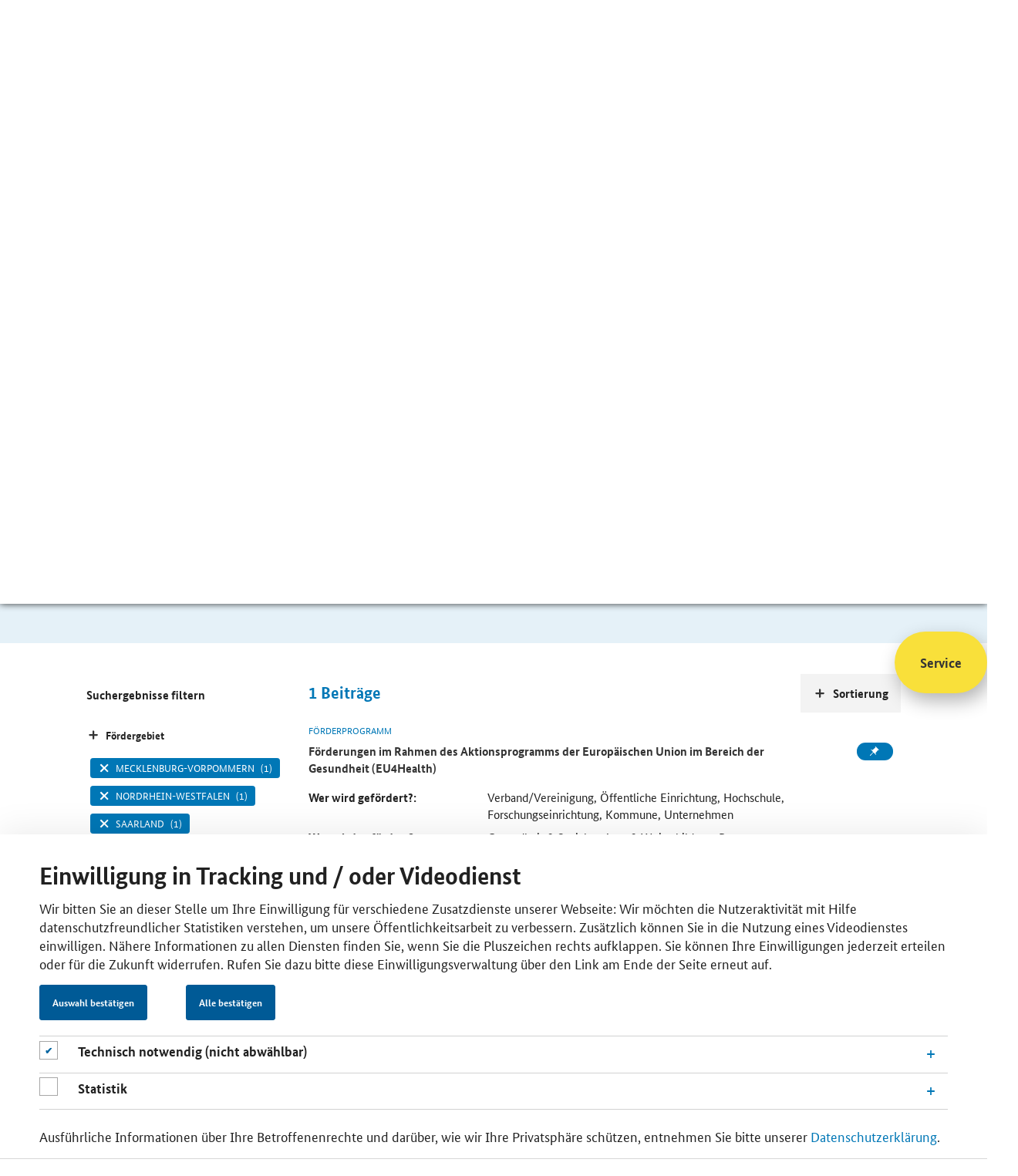

--- FILE ---
content_type: text/html;charset=utf-8
request_url: https://www.foerderdatenbank.de/SiteGlobals/FDB/Forms/Suche/Startseitensuche_Formular.html?cl2Processes_Foerdergebiet=nordrhein_westfalen+mecklenburg_vorpommern+saarland&submit=Suchen&filterCategories=FundingProgram&documentType_str=FundingProgram&templateQueryString=corona&cl2Processes_Foerdergeber=eu
body_size: 8253
content:
<!doctype html> <html lang="de" class="no-js"> <head> <base href="https://www.foerderdatenbank.de/"/> <meta charset="UTF-8"/> <title>Förderdatenbank - Fördersuche </title> <meta name="title" content=" Fördersuche "/> <meta name="viewport" content="width=device-width, initial-scale=1.0, maximum-scale=1.5, user-scalable=1"/> <meta name="author" content="Bundesministerium für Wirtschaft und Klimaschutz, Referat Öffentlichkeitsarbeit"> <meta name="copyright" content="Bundesministerium für Wirtschaft und Klimaschutz"> <meta name="publisher" content="BMWK"/> <meta name="google-site-verification" content="v-SPiTthBWFERCn1oFd6tREbbHbWP0Ca-ZIwmTPvD00"> <meta property="og:url" content="https://www.foerderdatenbank.de/SiteGlobals/FDB/Forms/Suche/Startseitensuche_Formular.html?queryResultId=null&amp;pageNo=0&amp;cl2Processes_Foerdergebiet=nordrhein_westfalen+mecklenburg_vorpommern+saarland&amp;submit=Suchen&amp;filterCategories=FundingProgram&amp;documentType_str=FundingProgram&amp;templateQueryString=corona&amp;cl2Processes_Foerdergeber=eu"/> <meta property="og:title" content=" Fördersuche "/> <script>window.onload=function(){var a=document.getElementsByClassName("no-js");a[0].classList.remove("no-js")};</script> <link rel="canonical" href="https://www.foerderdatenbank.de/SiteGlobals/FDB/Forms/Suche/Startseitensuche_Formular.html?queryResultId=null&amp;pageNo=0&amp;cl2Processes_Foerdergebiet=nordrhein_westfalen+mecklenburg_vorpommern+saarland&amp;submit=Suchen&amp;filterCategories=FundingProgram&amp;documentType_str=FundingProgram&amp;templateQueryString=corona&amp;cl2Processes_Foerdergeber=eu"/> <link rel="license" href="FDB/DE/Meta/Impressum/impressum.html" type="text/html" title="Impressum"/> <link rel="start" href="FDB/DE/Home/home.html" type="text/html" title="HomepageSprungmarke"/> <link rel="search" href="FDB/DE/Service/Suche/suche.html" type="text/html" title="Suche"/> <link rel="shortcut icon" href="/SiteGlobals/FDB/Frontend/Images/favicon.ico?__blob=normal&amp;v=2" type="image/ico"/> <link rel="stylesheet" href="/static/FDB/css/main.min.css" type="text/css"/> <link rel="stylesheet" href="SiteGlobals/FDB/Frontend/Styles/additional.css?v=2" type="text/css"/> <link rel="stylesheet" href="SiteGlobals/FDB/Frontend/Styles/maintenance.css?v=27" type="text/css"/> <link rel="stylesheet" href="SiteGlobals/FDB/Frontend/Styles/production.css?v=2" type="text/css"/> <style>
.basket-session>.btn:nth-of-type(2) {
 margin-right: 2rem;
} 
    </style> <script>var et_pagename="DE%2FService%2FSuche%2Fsuche";var et_areas="FDB%2FDE%2FService%2FSuche%2F";var et_url="https%3A%2F%2Fwww.foerderdatenbank.de%2FFDB%2FDE%2FService%2FSuche%2Fsuche.html";var cc_attributes=new Object();cc_attributes.etcc_cu="onsite";cc_attributes.etcc_med_onsite="Interne Suche";cc_attributes.etcc_cmp_onsite="Mit Ergebnis";cc_attributes.etcc_st_onsite="corona";</script> <script id="_etLoader" data-block-cookies="true" data-respect-dnt="true" data-secure-code="zVbBQs" src="//static.etracker.com/code/e.js"></script> <noscript> <link rel="stylesheet" media="all" href="//www.etracker.de/cnt_css.php?et=zVbBQs&amp;v=4.0&amp;java=n&amp;et_easy=0&amp;et_pagename=DE%2FService%2FSuche%2Fsuche&amp;et_areas=FDB%2FDE%2FService%2FSuche%2F&amp;et_url=https%3A%2F%2Fwww.foerderdatenbank.de%2FFDB%2FDE%2FService%2FSuche%2Fsuche.html&amp;et_lpage=&amp;et_sub=corona"/> </noscript> <noscript> <link rel="stylesheet" media="all" href="https://www.etracker.de/cntcc?et=$eTrackerKey&amp;v=4.0&amp;java=n&amp;cc_attrs=%7B%27etcc_cu%27%3A%27onsite%27%2C%27etcc_med_onsite%27%3A%27Interne+Suche%27%2C%27etcc_cmp_onsite%27%3A%27Mit+Ergebnis%27%2C%27etcc_st_onsite%27%3A%27corona%27%7D}"/> </noscript> </head> <body class="body" data-nn="bd101467-e52a-4850-931d-5e2a691629e5-e53dafe5-ee69-40ba-8612-f85921482569" data-svg-sprite="FDB/WS/svg-sprite/data.svg"> <div id="cookiebanner" style="display:none;" class="c-banner c-banner--cookie js-banner" data-label-obligatory="cookieObligatory" data-label-optional="cookieOptional" data-label-confirm="Auswahl bestätigen" data-label-consent-all="Alle bestätigen" data-animation="true" data-cookie="cookiebanner" data-position="bottom" data-gsb-matomo-tracking="true" role="dialog" aria-modal="true" aria-labelledby="cookiebannerhead"> <div class="container"> <div class="content"> <div class="c-banner__wrapper c-banner__wrapper--no-wrap"> <div class="c-banner__content"> <h2 id="cookiebannerhead" class="container-title">Einwilligung in Tracking und / oder Videodienst</h2> <p>Wir bitten Sie an dieser Stelle um Ihre Einwilligung für verschiedene Zusatzdienste unserer Webseite: Wir möchten die Nutzeraktivität mit Hilfe datenschutzfreundlicher Statistiken verstehen, um unsere Öffentlichkeitsarbeit zu verbessern. Zusätzlich können Sie in die Nutzung eines Videodienstes einwilligen. Nähere Informationen zu allen Diensten finden Sie, wenn Sie die Pluszeichen rechts aufklappen. Sie können Ihre Einwilligungen jederzeit erteilen oder für die Zukunft widerrufen. Rufen Sie dazu bitte diese Einwilligungsverwaltung über den Link am Ende der Seite erneut auf.</p> </div> <div class="c-banner__controls"> <button class="c-banner__button js-close-banner btn btn-primary"></button> </div> <div class="checkboxes_accordions"> <div class="formFieldcheckbox"> <p class="checkbox"> <input type="checkbox" disabled="disabled" checked="checked" class="checkbox" id="cookiebanner-checkbox-obligatory" aria-label="Technisch notwendig (nicht abwählbar)"> <label for="cookiebanner-checkbox-obligatory"></label> </p> </div> <div id="accoIDcookieBannerAccordionFunctional" class="accordion js-ajax-accordion"> <div class="accordion-item panel" id="idcCookieBannerAccordionItemFunctional"> <div class="sticky-anchor"></div> <div role="heading" class="accordion-head collapsed" aria-expanded="false" aria-level="2" data-parent="#accoIDcookieBannerAccordionFunctional" data-target="#collapsecCookieBannerAccordionItemFunctional" data-toggle="accordion"> <a class="js-load-content link-load-content" href="#" title="Öffnen"> <h3 class="accordion-title"> <span class="accordion-title-icon icon"></span> <span class="accordion-title-label"> Technisch notwendig (nicht abwählbar) </span> </h3> </a> </div> <div id="collapsecCookieBannerAccordionItemFunctional" class="accordion-body collapse"> <div> <p>Diese Webseite setzt temporäre Session Cookies. Diese sind technisch notwendig und deshalb nicht abwählbar. Sie dienen ausschließlich dazu, Ihnen die Nutzung der Webseite zu ermöglichen.</p> </div> </div> </div> </div> <div class="formFieldcheckbox"> <p class="checkbox"> <input type="checkbox" class="checkbox" name="et_oi_v2" id="cookiebanner-checkbox-statistics" aria-label="Statistik"> <label for="cookiebanner-checkbox-statistics"></label> </p> </div> <div id="accoIDcookieBannerAccordionStatistics" class="accordion js-ajax-accordion"> <div class="accordion-item panel" id="idcCookieBannerAccordionItemStatistics"> <div class="sticky-anchor"></div> <div role="heading" class="accordion-head collapsed" aria-expanded="false" aria-level="2" data-parent="#accoIDcookieBannerAccordionStatistics" data-target="#collapsecCookieBannerAccordionItemStatistics" data-toggle="accordion"> <a class="js-load-content link-load-content" href="#" title="Öffnen"> <h3 class="accordion-title"> <span class="accordion-title-icon icon"></span> <span class="accordion-title-label"> Statistik </span> </h3> </a> </div> <div id="collapsecCookieBannerAccordionItemStatistics" class="accordion-body collapse"> <div> <p>Unsere Datenerhebung zu statistischen Zwecken funktioniert so: Ihre Zustimmung vorausgesetzt, leitet ein Skript auf unserer Webseite automatisch Ihre IP-Adresse und den sog. User Agent an die etracker GmbH weiter. Hier wird Ihre IP-Adresse unmittelbar und automatisch gekürzt. Anschließend pseudonymisiert die Software die übermittelten Daten ausschließlich zu dem Zweck, Mehrfachnutzungen in der Sitzung feststellen zu können. Nach Ablauf von 7 Tagen wird jede Zuordnung zur Sitzung gelöscht, und Ihre statistischen Daten liegen gänzlich anonymisiert vor. Etracker ist ein deutsches Unternehmen, und verarbeitet Ihre Daten ausschließlich in unserem Auftrag auf geschützten Servern. An weitere Dritte werden sie nicht übermittelt. Verantwortlich für diese Verarbeitung Ihrer Daten ist das Bundesministerium für Wirtschaft und Klimaschutz. Unsere Datenschutzbeauftragte erreichen Sie unter <a class="RichTextIntLink NavNode" href="mailto:datenschutzbeauftragte@bmwk.bund.de">datenschutzbeauftragte@bmwk.bund.de</a>. Als Rechtsgrundlage dient uns Ihre Einwilligung nach § 25 Abs. 1 TTDSG i. V. m. Artikel 6 Abs. 1 lit. a) DSGVO und § 3 Abs. 1 EGovG. Wir haben sichergestellt, dass Sie Ihre Einwilligung jederzeit für die Zukunft widerrufen können. Rufen Sie dazu bitte diese Einwilligungsverwaltung über den Link am Ende der Seite erneut auf.</p> </div> </div> </div> </div> </div> <div class="c-banner__content"> <p>Ausführliche Informationen über Ihre Betroffenenrechte und darüber, wie wir Ihre Privatsphäre schützen, entnehmen Sie bitte unserer <a class="RichTextIntLink NavNode" href="https://www.bmwk.de/Navigation/DE/Service/Datenschutzerklaerung/datenschutzerklaerung.html" title="Datenschutzerklärung">Datenschutzerklärung</a>.</p> </div> </div> </div> </div> </div> <div class="skipLinks"> <a href="SiteGlobals/FDB/Forms/Suche/Startseitensuche_Formular.html?queryResultId=null&amp;pageNo=0&amp;cl2Processes_Foerdergebiet=nordrhein_westfalen+mecklenburg_vorpommern+saarland&amp;submit=Suchen&amp;filterCategories=FundingProgram&amp;documentType_str=FundingProgram&amp;templateQueryString=corona&amp;cl2Processes_Foerdergeber=eu#content">Inhalt</a> <a href="SiteGlobals/FDB/Forms/Suche/Startseitensuche_Formular.html?queryResultId=null&amp;pageNo=0&amp;cl2Processes_Foerdergebiet=nordrhein_westfalen+mecklenburg_vorpommern+saarland&amp;submit=Suchen&amp;filterCategories=FundingProgram&amp;documentType_str=FundingProgram&amp;templateQueryString=corona&amp;cl2Processes_Foerdergeber=eu#navPrimary">Hauptmenu</a> <a href="SiteGlobals/FDB/Forms/Suche/Startseitensuche_Formular.html?queryResultId=null&amp;pageNo=0&amp;cl2Processes_Foerdergebiet=nordrhein_westfalen+mecklenburg_vorpommern+saarland&amp;submit=Suchen&amp;filterCategories=FundingProgram&amp;documentType_str=FundingProgram&amp;templateQueryString=corona&amp;cl2Processes_Foerdergeber=eu#search">Suche</a> </div> <header class="header"> <ul class="ul--meta"> <li class="li--meta"> <a class="link--meta" href="FDB/DE/Service/Kontakt/kontakt.html"> <span class="link--label">Kontakt</span> </a> </li> <li class="li--meta"> <a href="FDB/DE/Service/Merkzettel/merkzettel.html" class="link--meta link--session" aria-label="Number of saved itens" data-basket="FDB/WS/merkzettel/navnode.html"> <svg class="icon icon--svg" width="16" height="16" focusable="false" aria-hidden="true"> <use xlink:href="#svg__icon-pin"></use> </svg> <span class="link--label"></span> </a> </li> </ul> <a class="header--first-logo" aria-label="Zur Homepage des BMWE" href="http://www.bmwk.de" target="_blank" rel="noopener noreferrer"> <svg class="icon icon--svg" width="167" height="83" focusable="false" aria-hidden="true"> <use xlink:href="#svg__logo-bmwe-de"></use> </svg> <noscript><img src="SiteGlobals/Frontend/SVG/svg__logo-bmwe-de?view=renderSVG" alt="Logo BMWE"></noscript> </a> <a href="FDB/DE/Home/home.html" class="header--second-logo" aria-label="Zur Startseite"> <svg class="icon icon--svg" width="167" height="83" focusable="false" aria-hidden="true"> <use xlink:href="#svg__logo-fdb-de"></use> </svg> <noscript><img src="SiteGlobals/FDB/Frontend/SVG/svg__logo-fdb-de?view=renderSVG" alt="Logo Förderdatenbank"></noscript> </a> </header> <nav class="nav nav--main"> <a href="javascript:void(0)" role="button" aria-label="Hauptnavigation öffnen" aria-expanded="false" class="opener--mobile mobile--accordion-opener" data-expanded="false" data-scroll="false"> <span></span> </a> <ul class="ul--first-level"> <li class="li--first-level"> <a href="FDB/DE/Home/home.html" class="nav__link" aria-label="Zur Startseite"> <svg class="icon icon--svg" width="16" height="16" focusable="false" aria-label="label"> <use xlink:href="#svg__icon-home"></use> </svg> </a> </li> <li class="li--first-level"> <a href="FDB/DE/Foerderprogramme/foerderprogramme.html" class="li--link"><span class="link--label">Förderprogramme</span></a> </li> <li class="li--first-level"> <a href="FDB/DE/Foerderorganisation/foerderorganisationen.html" class="li--link"><span class="link--label">Förderorganisationen</span></a> </li> <li class="li--first-level"> <a href="FDB/DE/Service/Aktuelles/aktuelles.html" class="li--link"><span class="link--label">Aktuelles</span></a> </li> <li class="li--first-level mainnav--search"> <form name="searchService" action="SiteGlobals/FDB/Forms/Suche/Servicesuche_Formular.html" method="get" enctype="application/x-www-form-urlencoded"> <input type="hidden" name="resourceId" value="75957770-36ec-4a46-a24b-63087e1d6e7c"/> <input type="hidden" name="input_" value="bd101467-e52a-4850-931d-5e2a691629e5"/> <input type="hidden" name="pageLocale" value="de"/> <div class="mainnav__fieldset"> <input id="f75957770-36ec-4a46-a24b-63087e1d6e7cd95d2f40f-bb1f-415d-b220-fa5d3f0908b3" name="templateQueryString" value="corona" title="Suchbegriff darf nicht mit ? oder * beginnen" type="text" pattern="^[^*?].*$" class="mainnav__input-text" placeholder="Suche" size="26" maxlength="100" data-autosuggest="SiteGlobals/FDB/Forms/Suche/Servicesuche_Autosuggest_Formular.json?userQuery="/> <div class="autosuggest-container"></div> <button type="submit" name="submit" value="Suchen" class="btn mainnav__btn" aria-label="Suche starten"> <svg class="icon icon--svg" width="16" height="16" focusable="false" aria-hidden="true"> <use xlink:href="#svg__icon-search"></use> </svg> </button> </div> </form> </li> </ul> </nav> <main class="main"> <div class="jumbotron"> <div class="container container--headline"> <div class="content"> <h1 class="title">Fördersuche</h1> <div class="rich--text"> <p> Sie sind auf der Suche nach finanzieller Unterstützung, dem passenden Ansprechpartner oder weiterführenden Informationen zum Thema Förderung und Finanzierung? Geben Sie Ihren Suchbegriff ein und nutzen Sie die Ergebnisfilter.<strong></strong></p> </div> </div> </div> </div> <div class="jumbotron"> <div class="container"> <form name="searchExpert" action="SiteGlobals/FDB/Forms/Suche/Expertensuche_Formular.html" method="get" enctype="application/x-www-form-urlencoded"> <input type="hidden" name="resourceId" value="c4b4dbf3-4c29-4e70-9465-1f1783a8f117"/> <input type="hidden" name="input_" value="bd101467-e52a-4850-931d-5e2a691629e5"/> <input type="hidden" name="pageLocale" value="de"/> <fieldset> <div class="checkboxes__container--search"> <legend class="checkboxes__legend--search"> Sie suchen </legend> <input class="checkboxes__checkbox--search" type="checkbox" id="fc4b4dbf3-4c29-4e70-9465-1f1783a8f117g372ca7b4-2882-4204-8c6c-0b7818258ffbd45e53097-b090-48d9-bf1b-27cdeaef4b7ci1" name="filterCategories" value="FundingProgram" title="Förderprogramm" checked="checked"/> <label for="fc4b4dbf3-4c29-4e70-9465-1f1783a8f117g372ca7b4-2882-4204-8c6c-0b7818258ffbd45e53097-b090-48d9-bf1b-27cdeaef4b7ci1" class="checkboxes__label--search"> <svg class="icon icon--svg" width="16" height="16" focusable="false"> <use xlink:href="#svg__icon-tick"></use> </svg> Förderprogramm </label> <input class="checkboxes__checkbox--search" type="checkbox" id="fc4b4dbf3-4c29-4e70-9465-1f1783a8f117g372ca7b4-2882-4204-8c6c-0b7818258ffbdace84b04-84d1-40b5-8d5f-542c49ab24fai2" name="filterCategories" value="FundingOrganisation" title="Förderorganisation"/> <label for="fc4b4dbf3-4c29-4e70-9465-1f1783a8f117g372ca7b4-2882-4204-8c6c-0b7818258ffbdace84b04-84d1-40b5-8d5f-542c49ab24fai2" class="checkboxes__label--search"> <svg class="icon icon--svg" width="16" height="16" focusable="false"> <use xlink:href="#svg__icon-tick"></use> </svg> Förderorganisation </label> <input class="checkboxes__checkbox--search" type="checkbox" id="fc4b4dbf3-4c29-4e70-9465-1f1783a8f117g372ca7b4-2882-4204-8c6c-0b7818258ffbd3a647896-142e-4ac3-9ff4-2d0fce90bd9di3" name="filterCategories" value="in_den_weiteren_inhalten" title="In den weiteren Inhalten"/> <label for="fc4b4dbf3-4c29-4e70-9465-1f1783a8f117g372ca7b4-2882-4204-8c6c-0b7818258ffbd3a647896-142e-4ac3-9ff4-2d0fce90bd9di3" class="checkboxes__label--search"> <svg class="icon icon--svg" width="16" height="16" focusable="false"> <use xlink:href="#svg__icon-tick"></use> </svg> In den weiteren Inhalten </label> <input type="hidden" name="filterCategories.GROUP" value="1"/> </div> </fieldset> <fieldset class="fieldset"> <div class="input__container--search"> <label for="fc4b4dbf3-4c29-4e70-9465-1f1783a8f117df23bf997-5a53-4e73-bba6-74e34245ee2f" class="label--search"> <svg class="icon icon--svg" width="16" height="16" focusable="false" aria-hidden="true"> <use xlink:href="#svg__icon-search"></use> </svg> </label> <input id="fc4b4dbf3-4c29-4e70-9465-1f1783a8f117df23bf997-5a53-4e73-bba6-74e34245ee2f" name="templateQueryString" value="corona" title="Suchbegriff darf nicht mit ? oder * beginnen" type="text" pattern="^[^*?].*$" class="input--search" placeholder="Bitte Suchbegriff eingeben" size="26" maxlength="100" data-autosuggest="SiteGlobals/FDB/Forms/Suche/Servicesuche_Autosuggest_Formular.json?userQuery="/> <div class="autosuggest-container"></div> <button type="submit" name="submit" value="Suchen" class="btn btn--search" aria-label="Suche starten"> Suchen </button> <p class="filter--note"> <strong>Hinweis:</strong> für eine erweiterte Suche mit Filtermöglichkeiten bestätigen Sie den &#8220;Such-Button&#8221; </p> </div> </fieldset> </form> </div> </div> <div class="container content--main content--search for-aside-left"> <div class="content"> <div class="search--hits"> <span id="hits--count">1</span> <span>Beiträge</span> </div> <div class="searchresult"> <div class="card card--horizontal card--fundingprogram"> <p class="card--topline">Förderprogramm</p> <div class="li--meta"> <a class="btn btn--basket" data-basket-id="6eefc8cb-70c5-4f04-8bba-0a30b8501ddc" data-basket-action="add" data-href="FDB/WS/merkzettel/updatenavnode.html" title="Förderprogramm &quot;Förderungen im Rahmen des Aktionsprogramms der Europäischen Union im Bereich der Gesundheit (EU4Health)&quot; dem Merkzettel hinzufügen." onmousedown="ET_Event.eventStart('Merkzettel', '/BMWI/FDB/Content/DE/Foerderprogramm/EU/eu4health', 'merken', 'updatenavnode (70057dd5-6b2d-4c7b-86d3-0806054c24a5)')" target="_blank" rel="noopener noreferrer"> <svg class="icon icon--svg" width="16" height="16" focusable="false" aria-hidden="true"> <use class="default" xlink:href="#svg__icon-pin"></use> <use class="to-save" xlink:href="#svg__icon-plus"></use> <use class="saved" xlink:href="#svg__icon-tick"></use> <use class="remove" xlink:href="#svg__icon-close"></use> </svg> </a> </div> <p class="card--title"> <a class="" title="Öffnet die Einzelsicht" href="FDB/Content/DE/Foerderprogramm/EU/eu4health.html"> <span class="link--label"> Förderungen im Rahmen des Aktionsprogramms der Europäischen Union im Bereich der Gesundheit (EU4Health) </span> </a> </p> <dl class="grid-modul--two-elements document-info-fundingprogram"> <dt> Wer wird gefördert?: </dt> <dd> Verband/Vereinigung, Öffentliche Einrichtung, Hochschule, Forschungseinrichtung, Kommune, Unternehmen </dd> <dt> Was wird gefördert?: </dt> <dd> Gesundheit & Soziales, Aus- & Weiterbildung, Beratung, Digitalisierung, Forschung & Innovation (themenspezifisch), Corona-Hilfe </dd> </dl> </div> </div> </div> <div class="sort--links"> <div class="box"> <h3 class="sort--accordion-opener" data-expanded="false" data-scroll="false" tabindex="0"> <svg class="icon icon--svg" width="16" height="16" focusable="false"> <use xlink:href="#svg__icon-plus"></use> </svg> <span class="btn--label">Sortierung</span></h3> <ul> <li> <a href="SiteGlobals/FDB/Forms/Suche/Startseitensuche_Formular.html?cl2Processes_Foerdergebiet=nordrhein_westfalen+mecklenburg_vorpommern+saarland&amp;submit=Suchen&amp;filterCategories=FundingProgram&amp;documentType_str=FundingProgram&amp;templateQueryString=corona&amp;sortOrder=title_text_sort+asc&amp;cl2Processes_Foerdergeber=eu" rel="nofollow" title="AufsteigendSortieren" class="sortUp button"><span class="link--label">Titel</span></a> </li> <li> <a href="SiteGlobals/FDB/Forms/Suche/Startseitensuche_Formular.html?cl2Processes_Foerdergebiet=nordrhein_westfalen+mecklenburg_vorpommern+saarland&amp;submit=Suchen&amp;filterCategories=FundingProgram&amp;documentType_str=FundingProgram&amp;templateQueryString=corona&amp;sortOrder=dateOfIssue_dt+desc&amp;cl2Processes_Foerdergeber=eu" rel="nofollow" title="AbsteigendSortieren" class="sortDown button"><span class="link--label">Datum</span></a> </li> </ul> </div> </div> <aside class="sidebar"> <div class="sidebar--tabs"> <h3>Suchergebnisse filtern</h3> <button class="sidebar--accordion-opener" data-expanded="false" tabindex="0"> <svg class="icon icon--svg" width="16" height="16" focusable="false" aria-label="label"> <use xlink:href="#svg__icon-plus"></use> </svg> <span class="btn--label">Fördergebiet</span> </button> <ul class="sidebar--ul"> <li class="sidebar--li"> <a href="SiteGlobals/FDB/Forms/Suche/Startseitensuche_Formular.html?cl2Processes_Foerdergebiet=nordrhein_westfalen+mecklenburg_vorpommern+saarland+_bundesweit&amp;submit=Suchen&amp;filterCategories=FundingProgram&amp;documentType_str=FundingProgram&amp;templateQueryString=corona&amp;cl2Processes_Foerdergeber=eu" rel="nofollow" class="sidebar--link" role="checkbox" aria-checked="false"> <svg class="icon icon--svg" width="16" height="16" focusable="false" aria-label="label"> <use xlink:href="#svg__icon-tick"></use> </svg> <span class="link--label">bundesweit</span> <span class="link--count">(1)</span> </a> </li> <li class="sidebar--li"> <a href="SiteGlobals/FDB/Forms/Suche/Startseitensuche_Formular.html?cl2Processes_Foerdergebiet=nordrhein_westfalen+mecklenburg_vorpommern+saarland+baden_wuerttemberg&amp;submit=Suchen&amp;filterCategories=FundingProgram&amp;documentType_str=FundingProgram&amp;templateQueryString=corona&amp;cl2Processes_Foerdergeber=eu" rel="nofollow" class="sidebar--link" role="checkbox" aria-checked="false"> <svg class="icon icon--svg" width="16" height="16" focusable="false" aria-label="label"> <use xlink:href="#svg__icon-tick"></use> </svg> <span class="link--label">Baden-Württemberg</span> <span class="link--count">(1)</span> </a> </li> <li class="sidebar--li"> <a href="SiteGlobals/FDB/Forms/Suche/Startseitensuche_Formular.html?cl2Processes_Foerdergebiet=nordrhein_westfalen+mecklenburg_vorpommern+saarland+bayern&amp;submit=Suchen&amp;filterCategories=FundingProgram&amp;documentType_str=FundingProgram&amp;templateQueryString=corona&amp;cl2Processes_Foerdergeber=eu" rel="nofollow" class="sidebar--link" role="checkbox" aria-checked="false"> <svg class="icon icon--svg" width="16" height="16" focusable="false" aria-label="label"> <use xlink:href="#svg__icon-tick"></use> </svg> <span class="link--label">Bayern</span> <span class="link--count">(1)</span> </a> </li> <li class="sidebar--li"> <a href="SiteGlobals/FDB/Forms/Suche/Startseitensuche_Formular.html?cl2Processes_Foerdergebiet=nordrhein_westfalen+mecklenburg_vorpommern+saarland+berlin&amp;submit=Suchen&amp;filterCategories=FundingProgram&amp;documentType_str=FundingProgram&amp;templateQueryString=corona&amp;cl2Processes_Foerdergeber=eu" rel="nofollow" class="sidebar--link" role="checkbox" aria-checked="false"> <svg class="icon icon--svg" width="16" height="16" focusable="false" aria-label="label"> <use xlink:href="#svg__icon-tick"></use> </svg> <span class="link--label">Berlin</span> <span class="link--count">(1)</span> </a> </li> <li class="sidebar--li"> <a href="SiteGlobals/FDB/Forms/Suche/Startseitensuche_Formular.html?cl2Processes_Foerdergebiet=nordrhein_westfalen+mecklenburg_vorpommern+saarland+brandenburg&amp;submit=Suchen&amp;filterCategories=FundingProgram&amp;documentType_str=FundingProgram&amp;templateQueryString=corona&amp;cl2Processes_Foerdergeber=eu" rel="nofollow" class="sidebar--link" role="checkbox" aria-checked="false"> <svg class="icon icon--svg" width="16" height="16" focusable="false" aria-label="label"> <use xlink:href="#svg__icon-tick"></use> </svg> <span class="link--label">Brandenburg</span> <span class="link--count">(1)</span> </a> </li> <li class="sidebar--li"> <a href="SiteGlobals/FDB/Forms/Suche/Startseitensuche_Formular.html?cl2Processes_Foerdergebiet=nordrhein_westfalen+mecklenburg_vorpommern+saarland+bremen&amp;submit=Suchen&amp;filterCategories=FundingProgram&amp;documentType_str=FundingProgram&amp;templateQueryString=corona&amp;cl2Processes_Foerdergeber=eu" rel="nofollow" class="sidebar--link" role="checkbox" aria-checked="false"> <svg class="icon icon--svg" width="16" height="16" focusable="false" aria-label="label"> <use xlink:href="#svg__icon-tick"></use> </svg> <span class="link--label">Bremen</span> <span class="link--count">(1)</span> </a> </li> <li class="sidebar--li"> <a href="SiteGlobals/FDB/Forms/Suche/Startseitensuche_Formular.html?cl2Processes_Foerdergebiet=nordrhein_westfalen+mecklenburg_vorpommern+saarland+de_ni&amp;submit=Suchen&amp;filterCategories=FundingProgram&amp;documentType_str=FundingProgram&amp;templateQueryString=corona&amp;cl2Processes_Foerdergeber=eu" rel="nofollow" class="sidebar--link" role="checkbox" aria-checked="false"> <svg class="icon icon--svg" width="16" height="16" focusable="false" aria-label="label"> <use xlink:href="#svg__icon-tick"></use> </svg> <span class="link--label">Niedersachsen</span> <span class="link--count">(1)</span> </a> </li> <li class="sidebar--li"> <a href="SiteGlobals/FDB/Forms/Suche/Startseitensuche_Formular.html?cl2Processes_Foerdergebiet=nordrhein_westfalen+mecklenburg_vorpommern+saarland+de_st&amp;submit=Suchen&amp;filterCategories=FundingProgram&amp;documentType_str=FundingProgram&amp;templateQueryString=corona&amp;cl2Processes_Foerdergeber=eu" rel="nofollow" class="sidebar--link" role="checkbox" aria-checked="false"> <svg class="icon icon--svg" width="16" height="16" focusable="false" aria-label="label"> <use xlink:href="#svg__icon-tick"></use> </svg> <span class="link--label">Sachsen-Anhalt</span> <span class="link--count">(1)</span> </a> </li> <li class="sidebar--li"> <a href="SiteGlobals/FDB/Forms/Suche/Startseitensuche_Formular.html?cl2Processes_Foerdergebiet=nordrhein_westfalen+mecklenburg_vorpommern+saarland+hamburg&amp;submit=Suchen&amp;filterCategories=FundingProgram&amp;documentType_str=FundingProgram&amp;templateQueryString=corona&amp;cl2Processes_Foerdergeber=eu" rel="nofollow" class="sidebar--link" role="checkbox" aria-checked="false"> <svg class="icon icon--svg" width="16" height="16" focusable="false" aria-label="label"> <use xlink:href="#svg__icon-tick"></use> </svg> <span class="link--label">Hamburg</span> <span class="link--count">(1)</span> </a> </li> <li class="sidebar--li"> <a href="SiteGlobals/FDB/Forms/Suche/Startseitensuche_Formular.html?cl2Processes_Foerdergebiet=nordrhein_westfalen+mecklenburg_vorpommern+saarland+hessen&amp;submit=Suchen&amp;filterCategories=FundingProgram&amp;documentType_str=FundingProgram&amp;templateQueryString=corona&amp;cl2Processes_Foerdergeber=eu" rel="nofollow" class="sidebar--link" role="checkbox" aria-checked="false"> <svg class="icon icon--svg" width="16" height="16" focusable="false" aria-label="label"> <use xlink:href="#svg__icon-tick"></use> </svg> <span class="link--label">Hessen</span> <span class="link--count">(1)</span> </a> </li> <li class="sidebar--li"> <a href="SiteGlobals/FDB/Forms/Suche/Startseitensuche_Formular.html?cl2Processes_Foerdergebiet=nordrhein_westfalen+saarland&amp;submit=Suchen&amp;filterCategories=FundingProgram&amp;documentType_str=FundingProgram&amp;templateQueryString=corona&amp;cl2Processes_Foerdergeber=eu" rel="nofollow" class="sidebar--link selected" role="checkbox" aria-checked="true"> <svg class="icon icon--svg" width="16" height="16" focusable="false" aria-label="label"> <use xlink:href="#svg__icon-tick"></use> </svg> <span class="link--label">Mecklenburg-Vorpommern</span> <span class="link--count">(1)</span> </a> </li> <li class="sidebar--li"> <a href="SiteGlobals/FDB/Forms/Suche/Startseitensuche_Formular.html?cl2Processes_Foerdergebiet=mecklenburg_vorpommern+saarland&amp;submit=Suchen&amp;filterCategories=FundingProgram&amp;documentType_str=FundingProgram&amp;templateQueryString=corona&amp;cl2Processes_Foerdergeber=eu" rel="nofollow" class="sidebar--link selected" role="checkbox" aria-checked="true"> <svg class="icon icon--svg" width="16" height="16" focusable="false" aria-label="label"> <use xlink:href="#svg__icon-tick"></use> </svg> <span class="link--label">Nordrhein-Westfalen</span> <span class="link--count">(1)</span> </a> </li> <li class="sidebar--li"> <a href="SiteGlobals/FDB/Forms/Suche/Startseitensuche_Formular.html?cl2Processes_Foerdergebiet=nordrhein_westfalen+mecklenburg_vorpommern+saarland+rheinland_pfalz&amp;submit=Suchen&amp;filterCategories=FundingProgram&amp;documentType_str=FundingProgram&amp;templateQueryString=corona&amp;cl2Processes_Foerdergeber=eu" rel="nofollow" class="sidebar--link" role="checkbox" aria-checked="false"> <svg class="icon icon--svg" width="16" height="16" focusable="false" aria-label="label"> <use xlink:href="#svg__icon-tick"></use> </svg> <span class="link--label">Rheinland-Pfalz</span> <span class="link--count">(1)</span> </a> </li> <li class="sidebar--li"> <a href="SiteGlobals/FDB/Forms/Suche/Startseitensuche_Formular.html?cl2Processes_Foerdergebiet=nordrhein_westfalen+mecklenburg_vorpommern&amp;submit=Suchen&amp;filterCategories=FundingProgram&amp;documentType_str=FundingProgram&amp;templateQueryString=corona&amp;cl2Processes_Foerdergeber=eu" rel="nofollow" class="sidebar--link selected" role="checkbox" aria-checked="true"> <svg class="icon icon--svg" width="16" height="16" focusable="false" aria-label="label"> <use xlink:href="#svg__icon-tick"></use> </svg> <span class="link--label">Saarland</span> <span class="link--count">(1)</span> </a> </li> <li class="sidebar--li"> <a href="SiteGlobals/FDB/Forms/Suche/Startseitensuche_Formular.html?cl2Processes_Foerdergebiet=nordrhein_westfalen+mecklenburg_vorpommern+saarland+sachsen&amp;submit=Suchen&amp;filterCategories=FundingProgram&amp;documentType_str=FundingProgram&amp;templateQueryString=corona&amp;cl2Processes_Foerdergeber=eu" rel="nofollow" class="sidebar--link" role="checkbox" aria-checked="false"> <svg class="icon icon--svg" width="16" height="16" focusable="false" aria-label="label"> <use xlink:href="#svg__icon-tick"></use> </svg> <span class="link--label">Sachsen</span> <span class="link--count">(1)</span> </a> </li> <li class="sidebar--li"> <a href="SiteGlobals/FDB/Forms/Suche/Startseitensuche_Formular.html?cl2Processes_Foerdergebiet=nordrhein_westfalen+mecklenburg_vorpommern+saarland+schleswig_holstein&amp;submit=Suchen&amp;filterCategories=FundingProgram&amp;documentType_str=FundingProgram&amp;templateQueryString=corona&amp;cl2Processes_Foerdergeber=eu" rel="nofollow" class="sidebar--link" role="checkbox" aria-checked="false"> <svg class="icon icon--svg" width="16" height="16" focusable="false" aria-label="label"> <use xlink:href="#svg__icon-tick"></use> </svg> <span class="link--label">Schleswig-Holstein</span> <span class="link--count">(1)</span> </a> </li> <li class="sidebar--li"> <a href="SiteGlobals/FDB/Forms/Suche/Startseitensuche_Formular.html?cl2Processes_Foerdergebiet=nordrhein_westfalen+mecklenburg_vorpommern+saarland+thueringen&amp;submit=Suchen&amp;filterCategories=FundingProgram&amp;documentType_str=FundingProgram&amp;templateQueryString=corona&amp;cl2Processes_Foerdergeber=eu" rel="nofollow" class="sidebar--link" role="checkbox" aria-checked="false"> <svg class="icon icon--svg" width="16" height="16" focusable="false" aria-label="label"> <use xlink:href="#svg__icon-tick"></use> </svg> <span class="link--label">Thüringen</span> <span class="link--count">(1)</span> </a> </li> <li class="link showall"><a href="SiteGlobals/FDB/Forms/Suche/Startseitensuche_Formular.html?submit=Suchen&amp;filterCategories=FundingProgram&amp;documentType_str=FundingProgram&amp;templateQueryString=corona&amp;cl2Processes_Foerdergeber=eu">Alle Ergebnisse zeigen</a></li> </ul> <a class="btn btn--filter-footer" href="SiteGlobals/FDB/Forms/Suche/Startseitensuche_Formular.html?cl2Processes_Foerdergebiet=nordrhein_westfalen+saarland&amp;submit=Suchen&amp;filterCategories=FundingProgram&amp;documentType_str=FundingProgram&amp;templateQueryString=corona&amp;cl2Processes_Foerdergeber=eu"> <svg class="icon icon--svg" width="16" height="16" focusable="false" aria-label="label"> <use xlink:href="#svg__icon-close"></use> </svg> <span class="btn-label">Mecklenburg-Vorpommern</span> <span class="count"> (1)</span> </a> <a class="btn btn--filter-footer" href="SiteGlobals/FDB/Forms/Suche/Startseitensuche_Formular.html?cl2Processes_Foerdergebiet=mecklenburg_vorpommern+saarland&amp;submit=Suchen&amp;filterCategories=FundingProgram&amp;documentType_str=FundingProgram&amp;templateQueryString=corona&amp;cl2Processes_Foerdergeber=eu"> <svg class="icon icon--svg" width="16" height="16" focusable="false" aria-label="label"> <use xlink:href="#svg__icon-close"></use> </svg> <span class="btn-label">Nordrhein-Westfalen</span> <span class="count"> (1)</span> </a> <a class="btn btn--filter-footer" href="SiteGlobals/FDB/Forms/Suche/Startseitensuche_Formular.html?cl2Processes_Foerdergebiet=nordrhein_westfalen+mecklenburg_vorpommern&amp;submit=Suchen&amp;filterCategories=FundingProgram&amp;documentType_str=FundingProgram&amp;templateQueryString=corona&amp;cl2Processes_Foerdergeber=eu"> <svg class="icon icon--svg" width="16" height="16" focusable="false" aria-label="label"> <use xlink:href="#svg__icon-close"></use> </svg> <span class="btn-label">Saarland</span> <span class="count"> (1)</span> </a> <button class="sidebar--accordion-opener" data-expanded="false" tabindex="0"> <svg class="icon icon--svg" width="16" height="16" focusable="false" aria-label="label"> <use xlink:href="#svg__icon-plus"></use> </svg> <span class="btn--label">GRW-Förderprogramme</span> </button> <ul class="sidebar--ul"> <li class="sidebar--li"> <a href="SiteGlobals/FDB/Forms/Suche/Startseitensuche_Formular.html?cl2Processes_Foerdergebiet=nordrhein_westfalen+mecklenburg_vorpommern+saarland&amp;submit=Suchen&amp;filterCategories=FundingProgram&amp;documentType_str=FundingProgram&amp;cl2Processes_GRW=keine_grw_foerderung&amp;templateQueryString=corona&amp;cl2Processes_Foerdergeber=eu" rel="nofollow" class="sidebar--link" role="checkbox" aria-checked="false"> <svg class="icon icon--svg" width="16" height="16" focusable="false" aria-label="label"> <use xlink:href="#svg__icon-tick"></use> </svg> <span class="link--label">Keine GRW-Förderprogramme</span> <span class="link--count">(1)</span> </a> </li> </ul> <button class="sidebar--accordion-opener" data-expanded="false" tabindex="0"> <svg class="icon icon--svg" width="16" height="16" focusable="false" aria-label="label"> <use xlink:href="#svg__icon-plus"></use> </svg> <span class="btn--label">Förderbereich</span> </button> <ul class="sidebar--ul"> <li class="sidebar--li"> <a href="SiteGlobals/FDB/Forms/Suche/Startseitensuche_Formular.html?cl2Processes_Foerdergebiet=nordrhein_westfalen+mecklenburg_vorpommern+saarland&amp;submit=Suchen&amp;filterCategories=FundingProgram&amp;documentType_str=FundingProgram&amp;templateQueryString=corona&amp;cl2Processes_Foerderbereich=aus_weiterbildung&amp;cl2Processes_Foerdergeber=eu" rel="nofollow" class="sidebar--link" role="checkbox" aria-checked="false"> <svg class="icon icon--svg" width="16" height="16" focusable="false" aria-label="label"> <use xlink:href="#svg__icon-tick"></use> </svg> <span class="link--label">Aus- & Weiterbildung</span> <span class="link--count">(1)</span> </a> </li> <li class="sidebar--li"> <a href="SiteGlobals/FDB/Forms/Suche/Startseitensuche_Formular.html?cl2Processes_Foerdergebiet=nordrhein_westfalen+mecklenburg_vorpommern+saarland&amp;submit=Suchen&amp;filterCategories=FundingProgram&amp;documentType_str=FundingProgram&amp;templateQueryString=corona&amp;cl2Processes_Foerderbereich=beratung&amp;cl2Processes_Foerdergeber=eu" rel="nofollow" class="sidebar--link" role="checkbox" aria-checked="false"> <svg class="icon icon--svg" width="16" height="16" focusable="false" aria-label="label"> <use xlink:href="#svg__icon-tick"></use> </svg> <span class="link--label">Beratung</span> <span class="link--count">(1)</span> </a> </li> <li class="sidebar--li"> <a href="SiteGlobals/FDB/Forms/Suche/Startseitensuche_Formular.html?cl2Processes_Foerdergebiet=nordrhein_westfalen+mecklenburg_vorpommern+saarland&amp;submit=Suchen&amp;filterCategories=FundingProgram&amp;documentType_str=FundingProgram&amp;templateQueryString=corona&amp;cl2Processes_Foerderbereich=corona&amp;cl2Processes_Foerdergeber=eu" rel="nofollow" class="sidebar--link" role="checkbox" aria-checked="false"> <svg class="icon icon--svg" width="16" height="16" focusable="false" aria-label="label"> <use xlink:href="#svg__icon-tick"></use> </svg> <span class="link--label">Corona-Hilfe</span> <span class="link--count">(1)</span> </a> </li> <li class="sidebar--li"> <a href="SiteGlobals/FDB/Forms/Suche/Startseitensuche_Formular.html?cl2Processes_Foerdergebiet=nordrhein_westfalen+mecklenburg_vorpommern+saarland&amp;submit=Suchen&amp;filterCategories=FundingProgram&amp;documentType_str=FundingProgram&amp;templateQueryString=corona&amp;cl2Processes_Foerderbereich=digitalisierung&amp;cl2Processes_Foerdergeber=eu" rel="nofollow" class="sidebar--link" role="checkbox" aria-checked="false"> <svg class="icon icon--svg" width="16" height="16" focusable="false" aria-label="label"> <use xlink:href="#svg__icon-tick"></use> </svg> <span class="link--label">Digitalisierung</span> <span class="link--count">(1)</span> </a> </li> <li class="sidebar--li"> <a href="SiteGlobals/FDB/Forms/Suche/Startseitensuche_Formular.html?cl2Processes_Foerdergebiet=nordrhein_westfalen+mecklenburg_vorpommern+saarland&amp;submit=Suchen&amp;filterCategories=FundingProgram&amp;documentType_str=FundingProgram&amp;templateQueryString=corona&amp;cl2Processes_Foerderbereich=forschung_innovation_themenspezifisch&amp;cl2Processes_Foerdergeber=eu" rel="nofollow" class="sidebar--link" role="checkbox" aria-checked="false"> <svg class="icon icon--svg" width="16" height="16" focusable="false" aria-label="label"> <use xlink:href="#svg__icon-tick"></use> </svg> <span class="link--label">Forschung & Innovation (themenspezifisch)</span> <span class="link--count">(1)</span> </a> </li> <li class="sidebar--li"> <a href="SiteGlobals/FDB/Forms/Suche/Startseitensuche_Formular.html?cl2Processes_Foerdergebiet=nordrhein_westfalen+mecklenburg_vorpommern+saarland&amp;submit=Suchen&amp;filterCategories=FundingProgram&amp;documentType_str=FundingProgram&amp;templateQueryString=corona&amp;cl2Processes_Foerderbereich=gesundheit_soziales&amp;cl2Processes_Foerdergeber=eu" rel="nofollow" class="sidebar--link" role="checkbox" aria-checked="false"> <svg class="icon icon--svg" width="16" height="16" focusable="false" aria-label="label"> <use xlink:href="#svg__icon-tick"></use> </svg> <span class="link--label">Gesundheit & Soziales</span> <span class="link--count">(1)</span> </a> </li> </ul> <button class="sidebar--accordion-opener" data-expanded="false" tabindex="0"> <svg class="icon icon--svg" width="16" height="16" focusable="false" aria-label="label"> <use xlink:href="#svg__icon-plus"></use> </svg> <span class="btn--label">Förderberechtigte</span> </button> <ul class="sidebar--ul"> <li class="sidebar--li"> <a href="SiteGlobals/FDB/Forms/Suche/Startseitensuche_Formular.html?cl2Processes_Foerdergebiet=nordrhein_westfalen+mecklenburg_vorpommern+saarland&amp;submit=Suchen&amp;cl2Processes_Foerderberechtigte=forschungseinrichtung&amp;filterCategories=FundingProgram&amp;documentType_str=FundingProgram&amp;templateQueryString=corona&amp;cl2Processes_Foerdergeber=eu" rel="nofollow" class="sidebar--link" role="checkbox" aria-checked="false"> <svg class="icon icon--svg" width="16" height="16" focusable="false" aria-label="label"> <use xlink:href="#svg__icon-tick"></use> </svg> <span class="link--label">Forschungseinrichtung</span> <span class="link--count">(1)</span> </a> </li> <li class="sidebar--li"> <a href="SiteGlobals/FDB/Forms/Suche/Startseitensuche_Formular.html?cl2Processes_Foerdergebiet=nordrhein_westfalen+mecklenburg_vorpommern+saarland&amp;submit=Suchen&amp;cl2Processes_Foerderberechtigte=hochschule&amp;filterCategories=FundingProgram&amp;documentType_str=FundingProgram&amp;templateQueryString=corona&amp;cl2Processes_Foerdergeber=eu" rel="nofollow" class="sidebar--link" role="checkbox" aria-checked="false"> <svg class="icon icon--svg" width="16" height="16" focusable="false" aria-label="label"> <use xlink:href="#svg__icon-tick"></use> </svg> <span class="link--label">Hochschule</span> <span class="link--count">(1)</span> </a> </li> <li class="sidebar--li"> <a href="SiteGlobals/FDB/Forms/Suche/Startseitensuche_Formular.html?cl2Processes_Foerdergebiet=nordrhein_westfalen+mecklenburg_vorpommern+saarland&amp;submit=Suchen&amp;cl2Processes_Foerderberechtigte=kommune&amp;filterCategories=FundingProgram&amp;documentType_str=FundingProgram&amp;templateQueryString=corona&amp;cl2Processes_Foerdergeber=eu" rel="nofollow" class="sidebar--link" role="checkbox" aria-checked="false"> <svg class="icon icon--svg" width="16" height="16" focusable="false" aria-label="label"> <use xlink:href="#svg__icon-tick"></use> </svg> <span class="link--label">Kommune</span> <span class="link--count">(1)</span> </a> </li> <li class="sidebar--li"> <a href="SiteGlobals/FDB/Forms/Suche/Startseitensuche_Formular.html?cl2Processes_Foerdergebiet=nordrhein_westfalen+mecklenburg_vorpommern+saarland&amp;submit=Suchen&amp;cl2Processes_Foerderberechtigte=oeffentliche_einrichtung&amp;filterCategories=FundingProgram&amp;documentType_str=FundingProgram&amp;templateQueryString=corona&amp;cl2Processes_Foerdergeber=eu" rel="nofollow" class="sidebar--link" role="checkbox" aria-checked="false"> <svg class="icon icon--svg" width="16" height="16" focusable="false" aria-label="label"> <use xlink:href="#svg__icon-tick"></use> </svg> <span class="link--label">Öffentliche Einrichtung</span> <span class="link--count">(1)</span> </a> </li> <li class="sidebar--li"> <a href="SiteGlobals/FDB/Forms/Suche/Startseitensuche_Formular.html?cl2Processes_Foerdergebiet=nordrhein_westfalen+mecklenburg_vorpommern+saarland&amp;submit=Suchen&amp;cl2Processes_Foerderberechtigte=unternehmen&amp;filterCategories=FundingProgram&amp;documentType_str=FundingProgram&amp;templateQueryString=corona&amp;cl2Processes_Foerdergeber=eu" rel="nofollow" class="sidebar--link" role="checkbox" aria-checked="false"> <svg class="icon icon--svg" width="16" height="16" focusable="false" aria-label="label"> <use xlink:href="#svg__icon-tick"></use> </svg> <span class="link--label">Unternehmen</span> <span class="link--count">(1)</span> </a> </li> <li class="sidebar--li"> <a href="SiteGlobals/FDB/Forms/Suche/Startseitensuche_Formular.html?cl2Processes_Foerdergebiet=nordrhein_westfalen+mecklenburg_vorpommern+saarland&amp;submit=Suchen&amp;cl2Processes_Foerderberechtigte=verband_vereinigung&amp;filterCategories=FundingProgram&amp;documentType_str=FundingProgram&amp;templateQueryString=corona&amp;cl2Processes_Foerdergeber=eu" rel="nofollow" class="sidebar--link" role="checkbox" aria-checked="false"> <svg class="icon icon--svg" width="16" height="16" focusable="false" aria-label="label"> <use xlink:href="#svg__icon-tick"></use> </svg> <span class="link--label">Verband/Vereinigung</span> <span class="link--count">(1)</span> </a> </li> </ul> <button class="sidebar--accordion-opener" data-expanded="false" tabindex="0"> <svg class="icon icon--svg" width="16" height="16" focusable="false" aria-label="label"> <use xlink:href="#svg__icon-plus"></use> </svg> <span class="btn--label">Förderart</span> </button> <ul class="sidebar--ul"> <li class="sidebar--li"> <a href="SiteGlobals/FDB/Forms/Suche/Startseitensuche_Formular.html?cl2Processes_Foerderart=zuschuss&amp;cl2Processes_Foerdergebiet=nordrhein_westfalen+mecklenburg_vorpommern+saarland&amp;submit=Suchen&amp;filterCategories=FundingProgram&amp;documentType_str=FundingProgram&amp;templateQueryString=corona&amp;cl2Processes_Foerdergeber=eu" rel="nofollow" class="sidebar--link" role="checkbox" aria-checked="false"> <svg class="icon icon--svg" width="16" height="16" focusable="false" aria-label="label"> <use xlink:href="#svg__icon-tick"></use> </svg> <span class="link--label">Zuschuss</span> <span class="link--count">(1)</span> </a> </li> </ul> <button class="sidebar--accordion-opener" data-expanded="false" tabindex="0"> <svg class="icon icon--svg" width="16" height="16" focusable="false" aria-label="label"> <use xlink:href="#svg__icon-plus"></use> </svg> <span class="btn--label">Fördergeber</span> </button> <ul class="sidebar--ul"> <li class="sidebar--li"> <a href="SiteGlobals/FDB/Forms/Suche/Startseitensuche_Formular.html?cl2Processes_Foerdergebiet=nordrhein_westfalen+mecklenburg_vorpommern+saarland&amp;submit=Suchen&amp;filterCategories=FundingProgram&amp;documentType_str=FundingProgram&amp;templateQueryString=corona" rel="nofollow" class="sidebar--link selected" role="checkbox" aria-checked="true"> <svg class="icon icon--svg" width="16" height="16" focusable="false" aria-label="label"> <use xlink:href="#svg__icon-tick"></use> </svg> <span class="link--label">EU</span> <span class="link--count">(1)</span> </a> </li> <li class="link showall"><a href="SiteGlobals/FDB/Forms/Suche/Startseitensuche_Formular.html?cl2Processes_Foerdergebiet=nordrhein_westfalen+mecklenburg_vorpommern+saarland&amp;submit=Suchen&amp;filterCategories=FundingProgram&amp;documentType_str=FundingProgram&amp;templateQueryString=corona">Alle Ergebnisse zeigen</a></li> </ul> <a class="btn btn--filter-footer" href="SiteGlobals/FDB/Forms/Suche/Startseitensuche_Formular.html?cl2Processes_Foerdergebiet=nordrhein_westfalen+mecklenburg_vorpommern+saarland&amp;submit=Suchen&amp;filterCategories=FundingProgram&amp;documentType_str=FundingProgram&amp;templateQueryString=corona"> <svg class="icon icon--svg" width="16" height="16" focusable="false" aria-label="label"> <use xlink:href="#svg__icon-close"></use> </svg> <span class="btn-label">EU</span> <span class="count"> (1)</span> </a> <button class="sidebar--accordion-opener" data-expanded="false" tabindex="0"> <svg class="icon icon--svg" width="16" height="16" focusable="false" aria-label="label"> <use xlink:href="#svg__icon-plus"></use> </svg> <span class="btn--label">Unternehmensgröße</span> </button> <ul class="sidebar--ul"> <li class="sidebar--li"> <a href="SiteGlobals/FDB/Forms/Suche/Startseitensuche_Formular.html?cl2Processes_Foerdergebiet=nordrhein_westfalen+mecklenburg_vorpommern+saarland&amp;submit=Suchen&amp;filterCategories=FundingProgram&amp;documentType_str=FundingProgram&amp;templateQueryString=corona&amp;cl2Processes_Unternehmensgroesse=grosses_unternehmen&amp;cl2Processes_Foerdergeber=eu" rel="nofollow" class="sidebar--link" role="checkbox" aria-checked="false"> <svg class="icon icon--svg" width="16" height="16" focusable="false" aria-label="label"> <use xlink:href="#svg__icon-tick"></use> </svg> <span class="link--label">Großes Unternehmen</span> <span class="link--count">(1)</span> </a> </li> <li class="sidebar--li"> <a href="SiteGlobals/FDB/Forms/Suche/Startseitensuche_Formular.html?cl2Processes_Foerdergebiet=nordrhein_westfalen+mecklenburg_vorpommern+saarland&amp;submit=Suchen&amp;filterCategories=FundingProgram&amp;documentType_str=FundingProgram&amp;templateQueryString=corona&amp;cl2Processes_Unternehmensgroesse=kleines_unternehmen&amp;cl2Processes_Foerdergeber=eu" rel="nofollow" class="sidebar--link" role="checkbox" aria-checked="false"> <svg class="icon icon--svg" width="16" height="16" focusable="false" aria-label="label"> <use xlink:href="#svg__icon-tick"></use> </svg> <span class="link--label">Kleines Unternehmen</span> <span class="link--count">(1)</span> </a> </li> <li class="sidebar--li"> <a href="SiteGlobals/FDB/Forms/Suche/Startseitensuche_Formular.html?cl2Processes_Foerdergebiet=nordrhein_westfalen+mecklenburg_vorpommern+saarland&amp;submit=Suchen&amp;filterCategories=FundingProgram&amp;documentType_str=FundingProgram&amp;templateQueryString=corona&amp;cl2Processes_Unternehmensgroesse=kleinstunternehmen&amp;cl2Processes_Foerdergeber=eu" rel="nofollow" class="sidebar--link" role="checkbox" aria-checked="false"> <svg class="icon icon--svg" width="16" height="16" focusable="false" aria-label="label"> <use xlink:href="#svg__icon-tick"></use> </svg> <span class="link--label">Kleinstunternehmen</span> <span class="link--count">(1)</span> </a> </li> <li class="sidebar--li"> <a href="SiteGlobals/FDB/Forms/Suche/Startseitensuche_Formular.html?cl2Processes_Foerdergebiet=nordrhein_westfalen+mecklenburg_vorpommern+saarland&amp;submit=Suchen&amp;filterCategories=FundingProgram&amp;documentType_str=FundingProgram&amp;templateQueryString=corona&amp;cl2Processes_Unternehmensgroesse=mittleres_unternehmen&amp;cl2Processes_Foerdergeber=eu" rel="nofollow" class="sidebar--link" role="checkbox" aria-checked="false"> <svg class="icon icon--svg" width="16" height="16" focusable="false" aria-label="label"> <use xlink:href="#svg__icon-tick"></use> </svg> <span class="link--label">Mittleres Unternehmen</span> <span class="link--count">(1)</span> </a> </li> </ul> <button class="sidebar--accordion-opener" data-expanded="false" tabindex="0"> <svg class="icon icon--svg" width="16" height="16" focusable="false" aria-label="label"> <use xlink:href="#svg__icon-plus"></use> </svg> <span class="btn--label">Format</span> </button> <ul class="sidebar--ul"> <li class="sidebar--li"> <a href="SiteGlobals/FDB/Forms/Suche/Startseitensuche_Formular.html?cl2Processes_Foerdergebiet=nordrhein_westfalen+mecklenburg_vorpommern+saarland&amp;submit=Suchen&amp;filterCategories=FundingProgram&amp;templateQueryString=corona&amp;cl2Processes_Foerdergeber=eu" rel="nofollow" class="sidebar--link selected" role="checkbox" aria-checked="true"> <svg class="icon icon--svg" width="16" height="16" focusable="false" aria-label="label"> <use xlink:href="#svg__icon-tick"></use> </svg> <span class="link--label">Förderprogramm</span> <span class="link--count">(1)</span> </a> </li> <li class="link showall"><a href="SiteGlobals/FDB/Forms/Suche/Startseitensuche_Formular.html?cl2Processes_Foerdergebiet=nordrhein_westfalen+mecklenburg_vorpommern+saarland&amp;submit=Suchen&amp;filterCategories=FundingProgram&amp;templateQueryString=corona&amp;cl2Processes_Foerdergeber=eu">Alle Ergebnisse zeigen</a></li> </ul> <a class="btn btn--filter-footer" href="SiteGlobals/FDB/Forms/Suche/Startseitensuche_Formular.html?cl2Processes_Foerdergebiet=nordrhein_westfalen+mecklenburg_vorpommern+saarland&amp;submit=Suchen&amp;filterCategories=FundingProgram&amp;templateQueryString=corona&amp;cl2Processes_Foerdergeber=eu"> <svg class="icon icon--svg" width="16" height="16" focusable="false" aria-label="label"> <use xlink:href="#svg__icon-close"></use> </svg> <span class="btn-label">Förderprogramm</span> <span class="count"> (1)</span> </a> </div></aside> </div> <a class="link--service-opener"><span>Service</span></a> </main> <footer class="footer"> <nav class="nav nav--footer"> <ul class="ul--footer"> <li class="li--footer"> <a class="link--footer link--footer-ministerium" title="Startseite des Bundesministeriums für Wirtschaft und Energie - Öffnet neues Fenster" href="https://www.bundeswirtschaftsministerium.de" target="_blank" rel="noopener noreferrer"> <span class="link--label">© 2026 Bundesministerium für Wirtschaft und Energie</span> </a> </li> </ul> <ul class="ul--footer"> <li class="li--footer"> <a href="FDB/DE/Service/RSS/rss.html" class="link--footer"> <span class="link--label">RSS</span> </a> </li> <li class="li--footer"> <a href="FDB/DE/Meta/Benutzerhinweise/benutzerhinweise.html" class="link--footer"> <span class="link--label">Benutzerhinweise</span> </a> </li> <li class="li--footer"> <a href="FDB/DE/Meta/Inhaltsverzeichnis/inhaltsverzeichnis.html" class="link--footer"> <span class="link--label">Inhaltsverzeichnis</span> </a> </li> <li class="li--footer"> <a href="FDB/DE/Meta/Impressum/impressum.html" class="link--footer"> <span class="link--label">Impressum</span> </a> </li> <li class="li--footer"> <a href="FDB/DE/Meta/Barrierefreiheit/barrierefreiheit.html" class="link--footer"> <span class="link--label">Barrierefreiheit</span> </a> </li> <li class="li--footer"> <a href="https://www.bmwk.de/Navigation/DE/Service/Datenschutzerklaerung/datenschutzerklaerung.html" class="link--footer"> <span class="link--label">Datenschutz</span> </a> </li> <li class="li--footer"> <a href="javascript:BMWI.JsCookieBanner.show()" class="link--footer"> <span class="link--label">Einwilligungsverwaltung</span> </a> </li> </ul> </nav> <div class="to-top"> <a class="link uplink" href="SiteGlobals/FDB/Forms/Suche/Startseitensuche_Formular.html?queryResultId=null&amp;pageNo=0&amp;cl2Processes_Foerdergebiet=nordrhein_westfalen+mecklenburg_vorpommern+saarland&amp;submit=Suchen&amp;filterCategories=FundingProgram&amp;documentType_str=FundingProgram&amp;templateQueryString=corona&amp;cl2Processes_Foerdergeber=eu#Start" aria-label="NachObenTitle"> <svg class="icon icon--svg" width="16" height="16" focusable="false"> <use xlink:href="#svg__icon-to-top"></use> </svg> </a> </div> </footer> <div class="service--layer"> <div class="service--highlight"><span>Service</span></div> <a href="javascript:void(0)" class="link--service-close" aria-label="Schließen"> <svg class="icon icon--svg" width="16" height="16" focusable="false"> <use xlink:href="#svg__icon-close"></use> </svg> </a> <h2 class="service--title">Wie können wir Ihnen helfen?</h2> <ul class="service--ul"> <li class="service--li"> <svg class="icon icon--svg" width="16" height="16" focusable="false"> <use xlink:href="#svg__icon-arrow-right"></use> </svg> <p class="service--text">Haben Sie Anregungen oder Fragen?</p> <a href="FDB/DE/Service/Kontakt/kontakt.html" class="service--link"> <span class="link--label">Nutzen Sie das <strong>Kontaktformular</strong></span> </a> </li> <li class="service--li"> <svg class="icon icon--svg" width="16" height="16" focusable="false"> <use xlink:href="#svg__icon-arrow-right"></use> </svg> <p class="service--text">Sie haben allgemeine Fragen?</p> <a href="FDB/DE/Service/FAQ/faq.html" class="service--link"> <span class="link--label">Schauen Sie in <strong>Häufige Fragen</strong></span> </a> </li> <li class="service--li"> <svg class="icon icon--svg" width="16" height="16" focusable="false"> <use xlink:href="#svg__icon-arrow-right"></use> </svg> <p class="service--text">Sie haben inhaltliche Fragen?</p> <a href="FDB/DE/Service/Beratung/beratung.html" class="service--link"> <span class="link--label">Hier finden Sie eine Übersicht zu <strong>Beratungsangeboten</strong></span> </a> </li> <li class="service--li"> <svg class="icon icon--svg" width="16" height="16" focusable="false"> <use xlink:href="#svg__icon-arrow-right"></use> </svg> <p class="service--text">An aktuellen Meldungen interessiert?</p> <a href="FDB/DE/Service/RSS/rss.html" class="service--link"> <span class="link--label">Abonnieren Sie den <strong>RSS-Feed</strong></span> </a> </li> <li class="service--li"> <svg class="icon icon--svg" width="16" height="16" focusable="false"> <use xlink:href="#svg__icon-arrow-right"></use> </svg> <p class="service--text">Sie suchen Online-Angebote Ihrer lokalen Behörde?</p> <a href="https://servicesuche.bund.de/#/de/" class="service--link" target="_blank" rel='noopener noreferrer'> <span class="link--label"><span data-teams="true">Recherchieren Sie in der <strong>Servicesuche von Bund und Ländern</strong></span></span> </a> </li> </ul> </div> <script src="/static/FDB/js/main.min.js"></script> <script src="SiteGlobals/FDB/Frontend/Javascript/production.js?v=1"></script> <script>var ajax=new XMLHttpRequest();ajax.addEventListener("load",function(){if(this.status<400){var a=document.createElement("div");a.setAttribute("class","svg-sprite");a.innerHTML=this.responseText;document.body.insertBefore(a,document.body.childNodes[0])}});document.body.dataset.svgSprite;ajax.open("GET",document.body.dataset.svgSprite,true);ajax.send();</script> <script>if(!document.cookie.includes("et_oi_v2=")){var expires=new Date();expires.setMilliseconds(expires.getMilliseconds()+183*86400000);document.cookie="et_oi_v2=no; path=/; expires="+expires.toString()+"; SameSite=None;"};</script> </body> </html>